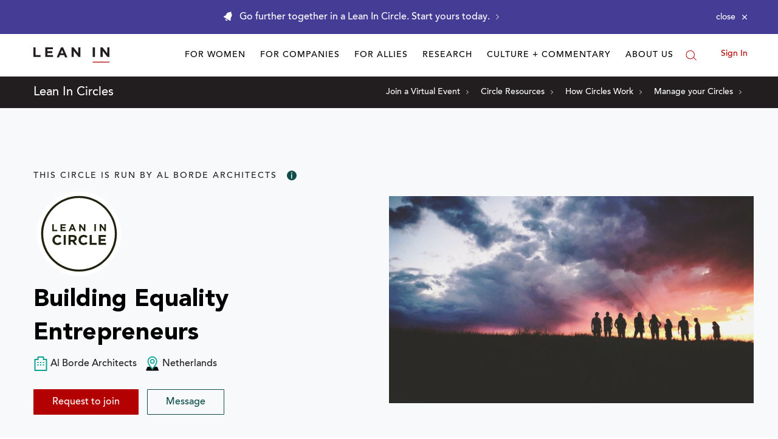

--- FILE ---
content_type: application/javascript
request_url: https://prism.app-us1.com/?a=650002305&u=https%3A%2F%2Fleanin.org%2Fcircles%2Fbuilding-equality-entrepreneurs
body_size: 119
content:
window.visitorGlobalObject=window.visitorGlobalObject||window.prismGlobalObject;window.visitorGlobalObject.setVisitorId('ec43e893-d8c8-49df-851a-44f8a8c6725d', '650002305');window.visitorGlobalObject.setWhitelistedServices('', '650002305');